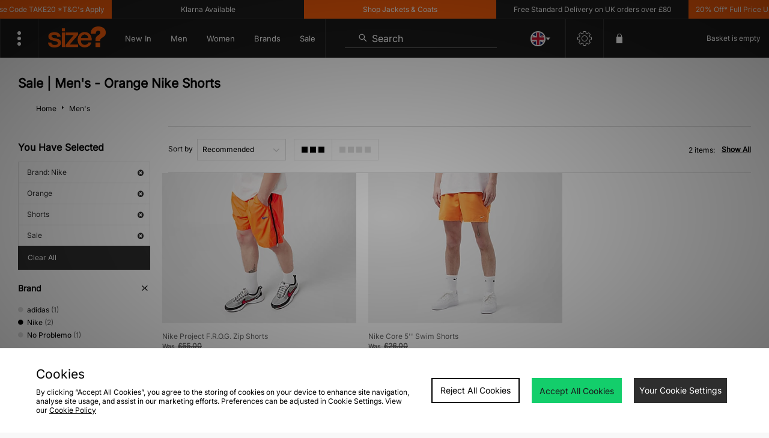

--- FILE ---
content_type: text/plain; charset=utf-8
request_url: https://whatsmyip.jdmesh.co/
body_size: -42
content:
{
  "ip": "3.144.25.129"
}